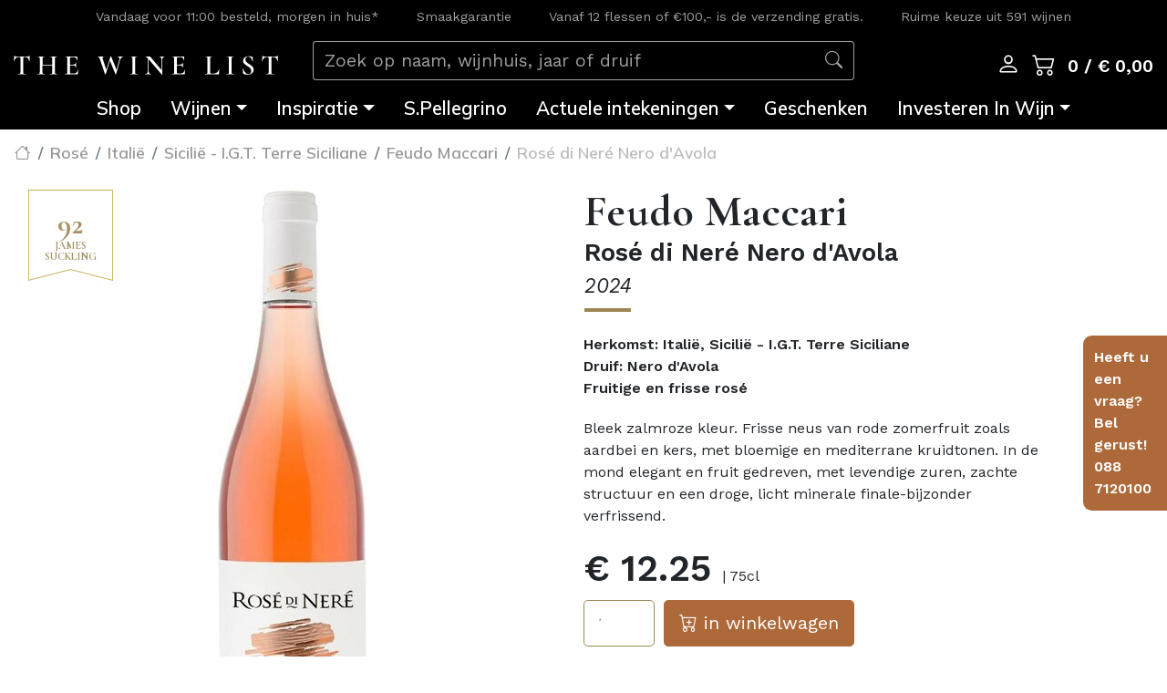

--- FILE ---
content_type: text/html; charset=UTF-8
request_url: https://www.winelist.nl/feudo-maccari-rose-di-nere-nero-davola
body_size: 13207
content:
<!DOCTYPE html>
<html lang="nl"><head><script src="https://cdn.cookiecode.nl/dist/latest.js" data-cc:mode="manual"></script><script data-consentid="ga">(function(w,d,s,l,i){w[l]=w[l]||[];w[l].push({'gtm.start': new Date().getTime(),event:'gtm.js'});var f=d.getElementsByTagName(s)[0], j=d.createElement(s),dl=l!='dataLayer'?'&l='+l:'';j.async=true;j.src= 'https://www.googletagmanager.com/gtm.js?id='+i+dl;f.parentNode.insertBefore(j,f); })(window,document,'script','dataLayer','GTM-PFD6W7D');</script><script> !function(f,b,e,v,n,t,s) {if(f.fbq)return;n=f.fbq=function(){n.callMethod? n.callMethod.apply(n,arguments):n.queue.push(arguments)}; if(!f._fbq)f._fbq=n;n.push=n;n.loaded=!0;n.version='2.0'; n.queue=[];t=b.createElement(e);t.async=!0; t.src=v;s=b.getElementsByTagName(e)[0]; s.parentNode.insertBefore(t,s)}(window,document,'script', 'https://connect.facebook.net/en_US/fbevents.js'); fbq('init', '170213850562883');  fbq('track', 'PageView'); </script><!-- End Facebook Pixel Code --><script>(function(){function t(t,e,r){if("cookie"===t){var n=document.cookie.split(";");for(var o=0;o<n.length;o++){var i=n[o].split("=");if(i[0].trim()===e)return i[1]}}else if("localStorage"===t)return localStorage.getItem(e);else if("jsVariable"===t)return window[e];else console.warn("invalid uid source",t)}function e(e,r,n){var o=document.createElement("script");o.async=!0,o.src=r,e.insertBefore(o,n)}function r(r,n,o,i,a){var c,s=!1;try{var u=navigator.userAgent,f=/Version\/([0-9\._]+)(.*Mobile)?.*Safari.*/.exec(u);f&&parseFloat(f[1])>=16.4&&(c=t(o,i,""),s=!0)}catch(t){console.error(t)}var l=window[a]=window[a]||[];l.push({"gtm.start":(new Date).getTime(),event:"gtm.js"});var g=r+"/script.js?id="+n+(s?"&enableCK=true":"")+(c?"&mcookie="+encodeURIComponent(c):""),d=document.getElementsByTagName("script")[0];e(d.parentNode,g,d)}r('https://tagging.winelist.nl',"GTM-PFD6W7D","cookie","_taggingmk","dataLayer")})();</script><title>Feudo Maccari Rosé di Neré Nero d'Avola 2024 | The Wine List Nederlands</title><meta name="description" content="Sprankelende Italiaanse rosé"><meta property="og:type" content="website"><meta property="og:locale" content="nl_NL"><meta property="og:url" content="https://www.winelist.nl/feudo-maccari-rose-di-nere-nero-davola"><meta property="og:image" content="https://www.winelist.nl/media/cache/meta_image/media/image/article/5406000_Feudo_Maccari_Rose_di_Nere.jpg" itemprop="image"><meta property="og:title" content="Feudo Maccari Rosé di Neré Nero d'Avola 2024 | The Wine List Nederlands"><meta property="og:description" content="Sprankelende Italiaanse rosé"><meta http-equiv="Content-Type" content="text/html; charset=UTF-8"><meta http-equiv="X-UA-Compatible" content="IE=edge"><meta name="viewport" content="width=device-width, initial-scale=1"><link rel="icon" type="image/png" href="/media/favicon.svg"><link rel="canonical" href="https://www.winelist.nl/feudo-maccari-rose-di-nere-nero-davola"><link rel="stylesheet" href="/build/app.db78205a.css" integrity="sha384-P3YeAc9iJScduFF6IEKx3VCNKHC1W4uabdNhDvChflUekd6aAMBDiIBXafON+R2C"><link rel="stylesheet" href="/build/article.075ffb83.css" integrity="sha384-Y6vK7ZIyePCJG14K8urKwg3ObCd5VQAtNh9gK4MQKAs1VG/e8tF2jAUH3U/4oPT/"><script type="application/ld+json">{"@context":"https://schema.org/","@type":"Product","description":"Bleek zalmroze kleur. Frisse neus van rode zomerfruit zoals aardbei en kers, met bloemige en mediterrane kruidtonen. In de mond elegant en fruit gedreven, met levendige zuren, zachte structuur en een droge, licht minerale finale-bijzonder verfrissend.","name":"Feudo Maccari Rosé di Neré Nero d'Avola 2024","url":"https://www.winelist.nl/feudo-maccari-rose-di-nere-nero-davola","sku":"5406000","gtin13":"8033011200185","image":["https://www.winelist.nl/media/cache/schema_small/media/image/article/5406000_Feudo_Maccari_Rose_di_Nere.jpg","https://www.winelist.nl/media/cache/schema_large/media/image/article/5406000_Feudo_Maccari_Rose_di_Nere.jpg"],"awards":["92 punten - James Suckling (oogst 2022)"],"offers":{"@type":"Offer","availability":"https://schema.org/InStock","priceCurrency":"EUR","url":"https://www.winelist.nl/feudo-maccari-rose-di-nere-nero-davola","priceValidUntil":"2026-03-01T00:00:00+01:00","price":"12.25","seller":{"@type":"Organization","name":"The Wine List"},"itemCondition":"https://schema.org/NewCondition"},"brand":{"@type":"Brand","name":"Feudo Maccari","description":"Feudo Maccari ligt in Val di Noto, in het oostelijke deel van Sicilië. Op het estate bevinden zich een guesthouse, een proeflokaal en wijnkelder.","url":"https://www.winelist.nl/feudo-maccari","logo":["https://www.winelist.nl/media/cache/schema_small/media/image/brand/Logo_Fuedo_Maccari.jpg","https://www.winelist.nl/media/cache/schema_large/media/image/brand/Logo_Fuedo_Maccari.jpg"]}}</script><script>fbq('track', 'ViewContent', {"content_name":"Feudo Maccari Ros\u00e9 di Ner\u00e9 Nero d'Avola 2024","content_ids":[2596],"content_type":"product","content_category":"Reguliere Wijnen","value":"12.25","currency":"EUR"})</script></head><body>
    





<header class="d-contents"><div class="container-fluid bg-black">
        <div class="container d-none d-lg-block">
            <div class="row">
                <div class="col-12 text-white">
                    <div class="d-flex justify-content-around flex-row usp">
    <div class="p-2 align-self-center"><a href="/bezorging" target="_blank" rel="noopener noreferrer">Vandaag voor 11:00 besteld, morgen in huis*</a></div>
    <div class="p-2 align-self-center">Smaakgarantie</div>
    <div class="p-2 align-self-center">Vanaf 12 flessen of €100,- is de verzending gratis.</div>
    <div class="p-2 align-self-center">Ruime keuze uit 591 wijnen</div>
</div>

                </div>
            </div>
        </div>
    </div>

    <div class="container-fluid position-sticky main-bar">
        <div class="row p-0 bg-black text-white align-items-center">
            <div class="d-none d-lg-block col-3 pt-0 pt-2 logo">
                    <a href="https://www.winelist.nl/">
        <img src="/media/logo_small.svg" class="img-fluid w-100" alt="The Wine List Nederlands"></a>

            </div>

            <div class="d-none d-lg-block col-6 align-self-center">
                    <form method="get" action="https://www.winelist.nl/search" autocomplete="off" data-type="search">
        <div class="p-lg-2 py-2">
            <div class="input-group search">
                <input type="text" class="form-control bg-dark" placeholder="Zoek op naam, wijnhuis, jaar of druif" aria-label="Zoek op naam, wijnhuis, jaar of druif" name="query" aria-describedby="search"><div class="input-group-append">
                    <button class="input-group-text bg-dark" type="submit" name="zoeken">
                        <i class="bi bi-search"></i>
                    </button>
                </div>
            </div>
            <div class="position-relative search-suggest" data-type="suggest">
                <ul class="list-group list-group-flush position-absolute w-100"></ul></div>
        </div>
    </form>

            </div>

            <div class="d-none d-lg-block col-3 pt-0 pt-2 text-right icons">
                <i class="bi bi-search d-none"></i>
                <div class="d-inline text-nowrap">
                    <a href="#" data-toggle="dropdown" aria-haspopup="true" aria-expanded="false">
                        <i class="bi bi-person"></i>
                    </a>
                    <div class="dropdown-menu dropdown-menu-right user">
                                                    <div class="row m-0">
                                    <div class="col-12  mw-20 user-login">
        <form action="https://www.winelist.nl/user/login" method="post" novalidate="novalidate" autocomplete="off">
            <input type="hidden" name="_csrf_token" value="m5LT13JFcfBFdyGacGRe49hd5HNddW0GjKPaDwPDqlo"><input type="hidden" name="route" value="page_view"><input type="hidden" name="route_args" value='{"id":2596}'><div class="form-row">
                <div class="input-group mb-2 border-solid-1 rounded px-1">
                    <div class="input-group-append">
                        <span class="input-group-text border-0 bg-white"><i class="bi bi-at"></i></span>
                    </div>
                    <input type="email" name="email" class="form-control border-0" value="" placeholder="email"></div>
            </div>
            <div class="form-row">
                <div class="input-group mb-2 border-solid-1 rounded px-1">
                    <div class="input-group-append">
                        <span class="input-group-text border-0 bg-white"><i class="bi bi-key"></i></span>
                    </div>
                    <input type="password" name="password" class="form-control border-0" value="" placeholder="password"></div>
            </div>
            <div class="form-row pt-2">
                <div class="custom-control custom-checkbox">
                                        <input class="custom-control-input" type="checkbox" value="1" id="remember_me363948284" name="_remember_me"><label class="custom-control-label" for="remember_me363948284">
                        Onthoud mij
                    </label>
                </div>
            </div>
            <div class="form-row pt-2 justify-content-end">
                <div class="mb-2 border-solid-1 rounded px-1">
                    <button type="submit" class="form-control border-0 mt-auto mb-auto align-middle">
                        <i class="bi bi-box-arrow-in-right"></i> Login
                    </button>
                </div>
            </div>
            <div class="form-row py-4 text-center d-block">
                <p>
                    Nog geen account? <a href="https://www.winelist.nl/user/register">Schrijf in</a>
                </p>
                <p>
                    <a href="https://www.winelist.nl/user/reset">Wachtwoord vergeten?</a>
                </p>
            </div>
        </form>
    </div>

                            </div>
                                            </div>
                </div>
                <div class="d-inline text-nowrap">
                    <a href="https://www.winelist.nl/order/cart" id="cart">
                        <i class="bi bi-cart2"></i>
                    </a>
                    <div class="cart d-none d-md-inline text-nowrap js-cart-totals">
                                                    0 / € 0,00
                                            </div>
                </div>
            </div>

            <div class="col-12 p-0">
                <nav class="menu navbar navbar-expand-lg"><a class="navbar-brand d-lg-none py-1" href="https://www.winelist.nl/">
        <img src="/media/logo_small.svg" class="img-fluid w-100" alt="The Wine List Nederlands"></a>

                    <button class="navbar-toggler" type="button" data-toggle="collapse" data-target="#main-menu">
                        <span class="icon-bar"></span>
                        <span class="icon-bar"></span>
                        <span class="icon-bar"></span>
                    </button>
                    <div class="collapse navbar-collapse navbar-nav-scroll justify-content-center" id="main-menu">
                        <ul class="nav navbar-nav justify-content-center"><li class="nav-item d-lg-none">
                                    <form method="get" action="https://www.winelist.nl/search" autocomplete="off" data-type="search">
        <div class="p-lg-2 py-2">
            <div class="input-group search">
                <input type="text" class="form-control bg-dark" placeholder="Zoek op naam, wijnhuis, jaar of druif" aria-label="Zoek op naam, wijnhuis, jaar of druif" name="query" aria-describedby="search"><div class="input-group-append">
                    <button class="input-group-text bg-dark" type="submit" name="zoeken">
                        <i class="bi bi-search"></i>
                    </button>
                </div>
            </div>
            <div class="position-relative search-suggest" data-type="suggest">
                <ul class="list-group list-group-flush position-absolute w-100"></ul></div>
        </div>
    </form>

                            </li>

                            



                        <li class="nav-item">
                <a class="nav-link py-2 py-lg-0 px-lg-3 " href="/shopoverzicht">Shop</a></li>
                        <li class="nav-item dropdown">
            <a class="nav-link py-2 py-lg-0 px-lg-3  dropdown-toggle" href="#" data-toggle="dropdown" role="button" aria-haspopup="true" aria-expanded="false">Wijnen</a>
            <ul class="dropdown-menu rounded-0"><li>
    <a class="dropdown-item py-2 py-lg-0 px-3 first" href="/shopoverzicht">
        Alle wijnen
    </a></li>

            
                                                            <li>
    <a class="dropdown-item py-2 py-lg-0 px-3" href="https://www.winelist.nl/aanbiedingen">
        Actuele aanbiedingen
    </a></li>

            
                                                            <li>
    <a class="dropdown-item py-2 py-lg-0 px-3" href="/witte-wijnen">
        Witte wijnen
    </a></li>

            
                                                            <li>
    <a class="dropdown-item py-2 py-lg-0 px-3" href="/rose-wijnen">
        Rosé wijnen
    </a></li>

            
                                                            <li>
    <a class="dropdown-item py-2 py-lg-0 px-3" href="/rode-wijnen">
        Rode wijnen
    </a></li>

            
                                                            <li>
    <a class="dropdown-item py-2 py-lg-0 px-3" href="/champagne-mousserende-wijnen">
        Champagne &amp; Mousserend
    </a></li>

            
                                                            <li>
    <a class="dropdown-item py-2 py-lg-0 px-3" href="/sherry-port-dessert">
        Sherry, Port &amp; Dessert
    </a></li>

            
                                                            <li>
    <a class="dropdown-item py-2 py-lg-0 px-3" href="/magnums-1">
        Magnum flessen
    </a></li>

            
                                                            <li>
    <a class="dropdown-item py-2 py-lg-0 px-3" href="/biologische-wijnen">
        Biologische wijn
    </a></li>

            
                                                            <li>
    <a class="dropdown-item py-2 py-lg-0 px-3 last" href="/alcoholvrije-wijn">
        Alcoholvrije wijnen
    </a></li>

            
                            </ul></li>
                <li class="nav-item dropdown">
            <a class="nav-link py-2 py-lg-0 px-lg-3  dropdown-toggle" href="#" data-toggle="dropdown" role="button" aria-haspopup="true" aria-expanded="false">Inspiratie</a>
            <ul class="dropdown-menu rounded-0"><li>
    <a class="dropdown-item py-2 py-lg-0 px-3 first" href="/wijnblogs">
        Wijnblogs
    </a></li>

            
                                                            <li>
    <a class="dropdown-item py-2 py-lg-0 px-3" href="/wijn-estates">
        Wijnhuizen
    </a></li>

            
                                                            <li>
    <a class="dropdown-item py-2 py-lg-0 px-3" href="/the-wine-list-magazine-1">
        The Wine List Magazine
    </a></li>

            
                                                            <li>
    <a class="dropdown-item py-2 py-lg-0 px-3" href="/evenementen">
        Evenementen
    </a></li>

            
                                                            <li>
    <a class="dropdown-item py-2 py-lg-0 px-3 last" href="https://www.winelist.nl/wijnhuis-bezoeken-pagina">
        Wijnhuis bezoeken
    </a></li>

            
                            </ul></li>
                            <li class="nav-item">
                <a class="nav-link py-2 py-lg-0 px-lg-3 " href="/premium-tafelwater">S.Pellegrino</a></li>
                        <li class="nav-item dropdown">
            <a class="nav-link py-2 py-lg-0 px-lg-3  dropdown-toggle" href="#" data-toggle="dropdown" role="button" aria-haspopup="true" aria-expanded="false">Actuele intekeningen</a>
            <ul class="dropdown-menu rounded-0"><li>
    <a class="dropdown-item py-2 py-lg-0 px-3 first" href="/buccella-napa-valley-intekening">
        Buccella Napa Valley
    </a></li>

            
                                                            <li>
    <a class="dropdown-item py-2 py-lg-0 px-3" href="https://www.winelist.nl/vintage-release-clos-apalta-2022">
        Vintage Release | Clos Apalta 2022
    </a></li>

            
                                                            <li>
    <a class="dropdown-item py-2 py-lg-0 px-3" href="https://www.winelist.nl/vintage-release-domaine-faiveley-2024">
        Vintage Release | Domaine Faiveley 2024
    </a></li>

            
                                                            <li>
    <a class="dropdown-item py-2 py-lg-0 px-3" href="https://www.winelist.nl/vintage-release-le-mortelle">
        Vintage Release | Le Mortelle
    </a></li>

            
                                                            <li>
    <a class="dropdown-item py-2 py-lg-0 px-3 last" href="https://www.winelist.nl/clos-du-lican-2022-intekening">
        Vintage Release | Clos du Lican 2022
    </a></li>

            
                            </ul></li>
                            <li class="nav-item">
                <a class="nav-link py-2 py-lg-0 px-lg-3 " href="/geschenken">Geschenken</a></li>
                        <li class="nav-item dropdown">
            <a class="nav-link py-2 py-lg-0 px-lg-3  dropdown-toggle" href="#" data-toggle="dropdown" role="button" aria-haspopup="true" aria-expanded="false">Investeren In Wijn</a>
            <ul class="dropdown-menu rounded-0"><li>
    <a class="dropdown-item py-2 py-lg-0 px-3 first" href="/investeren-in-wijn">
        E-Paper Investeren In Wijn
    </a></li>

            
                                                            <li>
    <a class="dropdown-item py-2 py-lg-0 px-3 last" href="/icoonwijnen">
        Icoonwijnen
    </a></li>

            
                            </ul></li>
    

                            <li class="nav-item d-lg-none">
                                <a class="nav-link py-2" href="https://www.winelist.nl/order/cart">
                                    Winkelwagen |
                                    <span class="js-cart-totals">
                                        0 / € 0,00                                    </span>

                                </a>
                            </li>

                                                        <li class="nav-item d-lg-none">
                                <a class="nav-link py-2" href="https://www.winelist.nl/user/login">Login</a>
                            </li>
                                                    </ul></div>
                </nav></div>

                            <div class="col-12 p-0">
                                                    <div class="text-center">
                                            </div>
                                </div>
            
        </div>
    </div>
</header><div class="container-fluid pt-2 pt-sm-0">
		<div class="row d-none d-sm-flex">
			

<nav aria-label="breadcrumb"><ol class="breadcrumb"><li class="breadcrumb-item">
                <a href="https://www.winelist.nl/">                        <i class="bi bi-house"></i>
                </a>            </li>
                    <li class="breadcrumb-item">
                <a href="/shopoverzicht?vind-uw-wijn=Ros%C3%A9">                        Rosé
                </a></li>
                    <li class="breadcrumb-item">
                <a href="/shopoverzicht?land=Itali%C3%AB">                        Italië
                </a></li>
                    <li class="breadcrumb-item">
                <a href="/shopoverzicht?regio=Sicili%C3%AB%20-%20I.G.T.%20Terre%20Siciliane">                        Sicilië - I.G.T. Terre Siciliane
                </a></li>
                    <li class="breadcrumb-item">
                <a href="/shopoverzicht?wijnhuis=Feudo%20Maccari">                        Feudo Maccari
                </a></li>
                    <li class="breadcrumb-item active" aria-current="page">
                                        Rosé di Neré Nero d'Avola
                            </li>
            </ol></nav></div>
		<div class="row">
			<div class="col-12 col-md-6">
									<div id="article-carousel" class="carousel slide h-100" data-ride="carousel" data-interval="false">
						<div class="carousel-inner">
															<div class="carousel-item active">
									<picture><source class="img-fluid d-block m-auto" media="(min-width:768px)" srcset="https://www.winelist.nl/media/cache/article_view_carousel/media/image/article/5406000_Feudo_Maccari_Rose_di_Nere.jpg"><source class="img-fluid d-block m-auto" media="(max-width:767px)" srcset="https://www.winelist.nl/media/cache/article_view_carousel_sm/media/image/article/5406000_Feudo_Maccari_Rose_di_Nere.jpg"><img class="img-fluid d-block m-auto" src="https://www.winelist.nl/media/cache/article_view_carousel_sm/media/image/article/5406000_Feudo_Maccari_Rose_di_Nere.jpg" alt="Feudo Maccari Rose di Nere"></source></source></picture></div>
													</div>
																											<div class="overlay">
								<div class="d-flex flex-column">
    <div class="award mb-2 d-flex justify-content-center text-uppercase">
        <div class="align-self-center">
            <span class="d-block points numeric">92</span>
            <span class="d-block name">James Suckling</span>
        </div>
    </div>
</div>
							</div>
																				
											</div>
							</div>

			<div class="col-12 col-md-5 pl-md-0 product-info">

				<div class="row header">
					<h1 class="d-flex flex-column px-3 article">
						<span class="brand text-title-font text-hyphenate text-cormorant">
						Feudo Maccari						</span>
						<span class="title font-weight-bold">
							Rosé di Neré Nero d'Avola
						</span>
						<span class="year text-hr">
														2024						</span>
					</h1>
				</div>

				<div class="row pt-3">
					<div class="col-12 font-weight-bold">
						Herkomst: Italië, Sicilië - I.G.T. Terre Siciliane
					</div>
											<div class="col-12 font-weight-bold">
							Druif: Nero d'Avola
						</div>
																				<div class="col-12 font-weight-bold">
						Fruitige en frisse rosé
					</div>
									</div>

				<div class="row pt-3">
					<div class="col-12 pt-1">
						Bleek zalmroze kleur. Frisse neus van rode zomerfruit zoals aardbei en kers, met bloemige en mediterrane kruidtonen. In de mond elegant en fruit gedreven, met levendige zuren, zachte structuur en een droge, licht minerale finale-bijzonder verfrissend.
					</div>
				</div>

				<div class="row pt-3">
					<div class="col-12">
													<span><span class="font-weight-bold price-large" data-price="12.25">€ 12.25 </span></span><span class="content"> | 75cl</span>
											</div>
										<div class="col-12 pt-1">
						<div class="form-row align-items-center" data-title="Feudo Maccari Rosé di Neré Nero d'Avola 2024" data-item="2596" data-category="Reguliere Wijnen" data-action="basket">
							<div class="col-4 col-xl-2">
								<label class="d-none" for="amount_5406000">Amount</label>
								<input type="number" class="form-control form-control-lg mb-2 border" id="amount_5406000" min="1" name="amount" list="quantities" autocomplete="off" placeholder="1"></div>
							<div class="col-8">
								<button class="btn btn-rust btn-lg mb-2 px-md-2 px-lg-3 px-5">
									<i class="bi bi-cart-plus"></i><span class="d-none d-md-inline"> in winkelwagen</span>
								</button>
							</div>
						</div>
					</div>
					
					<div class="col-12 pt-1">
						<ul class="pl-0"><li><i class="bi bi-check"></i> <a href="/bezorging" class="usp-link" target="_blank" rel="noopener noreferrer">Vandaag voor 11:00 besteld, morgen in huis*</a></li>
    <li><i class="bi bi-check"></i> Veilig betalen</li>
    <li><i class="bi bi-check"></i> Smaakgarantie</li>
    <li><i class="bi bi-check"></i> Beoordeeld met een 9.3 </li>
</ul></div>

 				</div>

			</div>
			<div class="d-none d-md-flex col-md-1 pr-0">
				<div class="helper position-absolute">
					Heeft u een vraag? Bel gerust! <br>088 7120100
				</div>
			</div>
		</div>

		
<div class="row extra-info mt-4">
    <div class="col-12 p-md-0">
        <ul class="nav justify-content-center"><li class="nav-item">
                <a class="nav-link active font-weight-bold" id="wijn-tab" data-toggle="tab" href="#wijn" role="tab" aria-controls="wijn" aria-selected="true">De wijn</a>
            </li>
                            <li class="nav-item">
                    <a class="nav-link font-weight-bold" id="awards-tab" data-toggle="tab" href="#awards" role="tab" aria-controls="awards" aria-selected="false">Awards</a>
                </li>
                                        <li class="nav-item">
                    <a class="nav-link font-weight-bold" id="productinformatie-tab" data-toggle="tab" href="#productinformatie" role="tab" aria-controls="productinformatie" aria-selected="false">Productinformatie</a>
                </li>
                                        <li class="nav-item">
                    <a class="nav-link font-weight-bold" id="wijnhuis-tab" data-toggle="tab" href="#wijnhuis" role="tab" aria-controls="wijnhuis" aria-selected="false">Wijnhuis</a>
                </li>
                    </ul><div class="tab-content" id="myTabContent">
            <div class="tab-pane fade show active py-3" id="wijn" role="tabpanel" aria-labelledby="wijn-tab">
                <div class="container p-0">
                    <div class="row">
                        <div class="col-12 col-md-6 pl-md-0">
                            <p>Deze <span class="font-weight-bold">Rosé di Neré</span> van Feudo Maccari is gemaakt van 100 % <span class="font-weight-bold">Nero d’Avola</span>, afkomstig uit wijngaarden rondom<span class="font-weight-bold"> Noto</span> in de Val di Noto in het zuidoosten van Sicilië.</p>

<p>De druiven worden ‘s nachts geoogst om frisheid en aromatische intensiteit te behouden, gevolgd door de saignée-methode: een korte schilinweking voor een heldere, zalmroze rosékleur. Fermentatie en rijping vinden volledig plaats in roestvrijstalen tanks, enkele maanden sur lie voor extra rondheid en complexiteit. Het vulkanische terroir, veelal grijs‑wit en zwart gesteente, geeft mineraliteit en balans aan de frisse, fruitige stijl die typisch is voor Feudo Maccari. De wijn is levendig en fris, met expressie zonder zwaarte — ideaal als aperitief of voor lichte zomergerechten.</p>

<p> </p>
                        </div>
                        <div class="col-12 col-md-6 pr-md-0">
                                                                                        <div class="position-relative">
                                    <img class="img-fluid w-100" src="https://www.winelist.nl/media/cache/brand_content_item/media/image/content-block/FEUDO_MACCARI_053.jpg" alt="FEUDO MACCARI 053"><div class="overlay offset-border bg-none"></div>
                                </div>
                                                    </div>
                    </div>
                </div>
            </div>
                            <div class="tab-pane fade py-3" id="productinformatie" role="tabpanel" aria-labelledby="productinformatie-tab">
                    <div class="container p-0">
                        <div class="row">
                            <div class="col-12 p-0">
                                <table class="table table-borderless"><tbody><tr><td class="font-weight-bold">Wijnhuis</td>
                                                <td><a href="/shopoverzicht?wijnhuis=Feudo%20Maccari">Feudo Maccari</a></td>
                                            </tr><tr><td class="font-weight-bold">Land</td>
                                                <td><a href="/shopoverzicht?land=Itali%C3%AB">Italië</a></td>
                                            </tr><tr><td class="font-weight-bold">Regio</td>
                                                <td><a href="/shopoverzicht?regio=Sicili%C3%AB%20-%20I.G.T.%20Terre%20Siciliane">Sicilië - I.G.T. Terre Siciliane</a></td>
                                            </tr><tr><td class="font-weight-bold">Druif</td>
                                                <td><a href="/shopoverzicht?druif=Nero%20d%27Avola">Nero d'Avola</a></td>
                                            </tr><tr><td class="font-weight-bold">Lagering</td>
                                                <td>100% in een roestvrijstalen tank</td>
                                            </tr><tr><td class="font-weight-bold">Temperatuur</td>
                                                <td>8 - 10°C</td>
                                            </tr><tr><td class="font-weight-bold">Bewaarpotentie</td>
                                                <td>Op dronk</td>
                                            </tr><tr><td class="font-weight-bold">Wijn &amp; Spijs</td>
                                                <td>Heerlijk bij salades, gegrilde groenten, lichte pasta’s, zeevruchten of als aperitief</td>
                                            </tr><tr><td class="font-weight-bold">Sluiting</td>
                                                <td>Kurk</td>
                                            </tr><tr><td class="font-weight-bold">Smaak</td>
                                                <td>Fruitige en frisse rosé</td>
                                            </tr><tr><td class="font-weight-bold">Alcohol</td>
                                                <td><a href="/shopoverzicht?alcohol=12,5%25">12,5%</a></td>
                                            </tr><tr><td class="font-weight-bold">Duurzaamheid</td>
                                                <td><a href="/shopoverzicht?duurzaamheid=Biologisch%20gecertificeerd">Biologisch gecertificeerd</a></td>
                                            </tr><tr><td class="font-weight-bold">Jaargang</td>
                                                <td><a href="/shopoverzicht?jaargang=2024">2024</a></td>
                                            </tr></tbody></table></div>
                        </div>
                    </div>
                </div>
                                        <div class="tab-pane fade py-3" id="wijnhuis" role="tabpanel" aria-labelledby="wijnhuis-tab">
                    <div class="container p-0">
                        <div class="row">
                            <div class="col-12 col-md-6 order-1 order-md-0">
                                <div><span class="font-weight-bold">De wijngaarden</span></div>

<div>Feudo Maccari ligt in Val die Noto, het oostelijke gedeelte van Sicilië. Het estate is zo’n 120 hectare groot, waarvan 50 hectare grond beplant is met druivenstokken. Sommige druivenstokken zijn tot wel 50 jaar oud, voor een druivenstok een enorme prestatie. De kwaliteit stijgt met de jaren, maar de plant levert wel minder op. De stokken groeien veelal in rotsachtige, vulkanische grond en op verschillende hoogtes. Dit, in combinatie met grote verschillen in de temperaturen overdag en ’s nachts, zorgt voor een ultieme balans in de wijnen.</div>

<div> </div>

<div><span class="font-weight-bold">Het estate</span></div>

<div>Op het estate bevinden zich ook een guesthouse, een proeflokaal en, uiteraard de wijnkelder. In dit gebied is de Nero d’Avola de bekendste druivensoort. Bij de Nero d’Avola worden de ranken niet met draad of houtwerk ondersteund, maar deze groeien in een lage, dichte struikvorm. Het is één van de meest interessante druiven van Sicilië en het wordt gekenmerkt door zijn structuur, intensiteit en ronding van fruit.</div>

<div><br><span class="font-weight-bold">Traditionele druiven</span><br>
Het wijnhuis Feudo Maccari bezit 50 hectare aan wijngaarden die zijn gelegen op verschillende hoogtes met diverse bodemsoorten. Dit zorgt voor een mooie balans en complexiteit in de wijnen. De wijnen van Feudo Maccari worden voornamelijk gemaakt van inheemse druivenrassen zoals; Grillo, Nero d’Avola en Nerello Mascalese. Maar ze kunnen ook uitstekend uit de voeten met het internationale druivenras Syrah. Proef zeker eens de Mahâris; een pittige Syrah met een sterk Siciliaans karakter.<br>
 </div>

<div><span class="font-weight-bold">De wijnen</span></div>

<div>Het estate maakt meerdere icoonwijnen; Saia, gemaakt van 100% Nero d’Avola druiven, een explosie van fruit en een volle, ronde smaak. De wijn heeft zijn naam te danken aan de irrigatiekanalen die de Arabieren eeuwen geleden bouwden om regenwater op te vangen. De traditionele alberello-wijnstokken en de rijping in Franse barriques maken het een kampioen van de categorie. Dat wordt bewezen door de vele awards die deze wijn in de wacht weet te slepen.</div>

<div> </div>

<div><span class="font-weight-bold">Mahâris</span> weergeeft de combinatie van verschillende stijlen en culturen die het eiland rijk is. De wijn is gemaakt met 100% Syrah druiven, deze druif gedijt perfect in het hete klimaat. De naam van de wijn staat voor de wachttorens die vroeger werden gebruikt om vijanden vanaf zee te zien aankomen. Beide wijnen zijn zeer de moeite waard om te proberen en meten zich met de top. Feudo Maccari produceert daarnaast ook nog een jonge <span class="font-weight-bold">Nero d’Avola</span>, frivool, soepel en heerlijk bij Italiaanse lunches. Grillo kan uiteraard niet ontbreken. Deze frisse, fruitige witte wijn kan eigenlijk nooit mis gaan en weergeeft net zoals de andere wijnen het typische karakter van Sicilië.</div>

<div> </div>

<div><span class="font-weight-bold">Feudo Maccari Grillo Family &amp; Friends "Firraru" </span><br>
Firraru is de nieuwste grote hit van Feudo Maccari: een kleine productie Grillo van zwarte bodems, gekenmerkt door kalksteen, klei-skelet en een ijzerrijke matrix. Kristalhelder geel met gouden reflecties. Gerijpt in kleine vaten van drie verschillende brandingen (blond, medium en coeur) gedurende minstens 6 maanden. Complex aroma van citrusvruchten, fijne tonen van vanille en geroosterde kaneel. Fris en perfect gestructureerd op het gehemelte, met een fijne structuur en een omhullende, zeer lange nasmaak.<br>
 </div>

<div><span class="font-weight-bold">Feudo Maccari Nero d'Avola "Vigna Sultana" </span><br>
Uitgesproken hellend, struikvormig opgeleide wijngaard gericht naar het noordwesten. Witte bodem van kalksteenmatrix is rijk aan mineralen. De uitgesproken helling en een zeer schrale bodem versterken de pedoklimatische eigenschappen waar de Nero d'Avola druiven een natuurlijk habitat vinden. Het is een extreem terroir, een combinatie van omgevings- en menselijke factoren die Sultana onderscheiden van andere wijngaarden. Het licht gereflecteerd door de witte bodems van Sultana verbetert de kenmerken van de druiven van de wijngaard.</div>

<div> </div>

<div><span class="font-weight-bold">Feudo Maccari Nero d'Avola "Vigna Guarnaschelli" </span><br>
Een oude wijngaard van ongeveer 60 jaar oud, met een lichte westelijke blootstelling, in de volksmond "U Quadrato" genoemd. Kleiachtige matrix van bruine bodems met aanwezigheid van skelet. Hier is de grond genereus, altijd gekenmerkt door de aanwezigheid van kalksteen die finesse en mineraliteit aan de wijnen geeft. De planten produceren trossen van de hoogste kwaliteit, elk jaar met uitzonderlijke consistentie gereproduceerd, het resultaat van vaardige handen en diepe wortels. De zon, getemperd door winden die uit alle richtingen waaien, creëert een spel van temperatuurveranderingen waarvan de oude stekjes profiteren om complexe en aromatische druiven te produceren.</div>

<div> </div>

<div><a class="btn btn-solid" href="/feudo-maccari-wijnen" target="_self">Bekijk hier het aanbod van Feudo Maccari</a></div>
                            </div>
                            <div class="col-12 col-md-6 order-0 order-md-1">
                                                                    <img class="img-fluid d-block m-auto" src="https://www.winelist.nl/media/cache/remove_background/media/image/brand/Logo_Fuedo_Maccari.png" alt="Feudo Maccari"></div>
                        </div>
                    </div>
                </div>
                                        <div class="tab-pane fade show py-3" id="awards" role="tabpanel" aria-labelledby="awards-tab">
                    <div class="container pb-4">
                        <div class="row">
                                                            <div class="col-12 col-md-6">
                                    <h5 class="font-weight-bold">
                                        92 punten - James Suckling (oogst 2022)
                                    </h5>
                                    <div>
                                        Enticing nose of cherry and orange blossoms, red-peach skins and something bright and green, almost caper-like. Medium-bodied with good focus and balance, leading to a finish that embraces both the fruity and savory notes. Leaves you with a distinctive, fresh-caper aftertaste. Delicious. Drink now.
                                    </div>
                                </div>
                                                    </div>
                    </div>
                </div>
                    </div>
    </div>
</div>
	</div>
	<div class="container">
		

	<div class="row mt-4 pb-4 mx-1">
		<div class="col-12">
			    
               
                
    <div class="text-uppercase text-title text-title-font text-cormorant h1 font-weight-bold text-center">Wijnen van Feudo Maccari</div>

		</div>
		<div class="col-12">
			<div class="row card-border">
									                                                                            
                                
                                        
        
<div class="col-6 col-lg-3 p-1 card none article">
    <div class="card-header p-0 m-2">
        <a href="https://www.winelist.nl/feudo-maccari-olli-grillo"><img class="img-fluid d-block m-auto card-img-top pt-1" src="https://www.winelist.nl/media/cache/article_card/media/image/article/5400000_feudo_maccari_Olli.jpg" alt="feudo maccari Olli"><div class="awards-overlay">
                <div class="d-flex flex-column awards pl-0 pl-lg-2 pt-2">
                                                                                                                <div class="award mb-2 d-flex justify-content-center text-uppercase small">
            <div class="align-self-center pb-2">
                <span class="d-block pb-1 points numeric">92</span>
                <span class="d-block name text-break">James Suckling</span>
            </div>
        </div>

                                                                                        </div>
            </div>
                    </a></div>
    <div class="py-0 card-body text-center">
        <a class="text-decoration-none" href="https://www.winelist.nl/feudo-maccari-olli-grillo"><div class="card-title text-title-font text-cormorant mb-0">Feudo Maccari Olli Grillo 2024</div>
            <p class="card-text text-truncate" data-toggle="tooltip" data-placement="top" title="super lekkere Grillo">super lekkere Grillo</p>
        </a></div>
    <div class="card-footer">
                                                    <div class="form-row align-items-center">
                    <div class="col-12 price font-weight-bold text-center pb-2">
                        <span class="d-flex flex-column flex-md-row justify-content-center"><span class="d-flex order-2 order-md-1 justify-content-center justify-content-md-around" data-price="12.25" data-pid="1425">€ 12.25</span></span></div>
                    <div class="col-12">
                        <div class="row d-flex justify-content-center">
                            <div class="col-6 col-md-4 pr-1">
                                <label class="d-none" for="54000006806">Amount</label>
                                <input type="number" class="form-control mb-2 border" id="54000006806" min="1" name="amount" list="quantities" autocomplete="off" placeholder="1"></div>
                            <div class="col-6 col-md-4 pl-1">
                                <button class="btn btn-dark mb-2 w-100" data-item="1425" data-title="Feudo Maccari Olli Grillo 2024" name="Feudo Maccari Olli Grillo 2024 toevoegen aan wikelmandje">
                                    <i class="bi bi-cart-plus d-flex align-middle justify-content-center"></i>
                                </button>
                            </div>
                        </div>
                    </div>
                </div>
                        </div>
</div>    
									                                                                            
                                
                                        
        
<div class="col-6 col-lg-3 p-1 card none article">
    <div class="card-header p-0 m-2">
        <a href="https://www.winelist.nl/feudo-maccari-nere-nero-d-avola"><img class="img-fluid d-block m-auto card-img-top pt-1" src="https://www.winelist.nl/media/cache/article_card/media/image/article/5405000_feudo_maccari_Ner%C3%A8.jpg" alt="feudo maccari Nerè"><div class="awards-overlay">
                <div class="d-flex flex-column awards pl-0 pl-lg-2 pt-2">
                                                                                                                <div class="award mb-2 d-flex justify-content-center text-uppercase small">
            <div class="align-self-center pb-2">
                <span class="d-block pb-1 points numeric">91</span>
                <span class="d-block name text-break">James Suckling</span>
            </div>
        </div>

                                                                                        </div>
            </div>
                    </a></div>
    <div class="py-0 card-body text-center">
        <a class="text-decoration-none" href="https://www.winelist.nl/feudo-maccari-nere-nero-d-avola"><div class="card-title text-title-font text-cormorant mb-0">Feudo Maccari Neré Nero d'Avola 2023</div>
            <p class="card-text text-truncate" data-toggle="tooltip" data-placement="top" title="Top Nero d'Avola">Top Nero d'Avola</p>
        </a></div>
    <div class="card-footer">
                                                    <div class="form-row align-items-center">
                    <div class="col-12 price font-weight-bold text-center pb-2">
                        <span class="d-flex flex-column flex-md-row justify-content-center"><span class="d-flex order-2 order-md-1 justify-content-center justify-content-md-around" data-price="12.95" data-pid="1426">€ 12.95</span></span></div>
                    <div class="col-12">
                        <div class="row d-flex justify-content-center">
                            <div class="col-6 col-md-4 pr-1">
                                <label class="d-none" for="54050001966">Amount</label>
                                <input type="number" class="form-control mb-2 border" id="54050001966" min="1" name="amount" list="quantities" autocomplete="off" placeholder="1"></div>
                            <div class="col-6 col-md-4 pl-1">
                                <button class="btn btn-dark mb-2 w-100" data-item="1426" data-title="Feudo Maccari Neré Nero d'Avola 2023" name="Feudo Maccari Neré Nero d'Avola 2023 toevoegen aan wikelmandje">
                                    <i class="bi bi-cart-plus d-flex align-middle justify-content-center"></i>
                                </button>
                            </div>
                        </div>
                    </div>
                </div>
                        </div>
</div>    
									                                                                            
                                
                                        
        
<div class="col-6 col-lg-3 p-1 card none article">
    <div class="card-header p-0 m-2">
        <a href="https://www.winelist.nl/feudo-maccari-rose-di-nere-nero-davola"><img class="img-fluid d-block m-auto card-img-top pt-1" src="https://www.winelist.nl/media/cache/article_card/media/image/article/5406000_Feudo_Maccari_Rose_di_Nere.jpg" alt="Feudo Maccari Rose di Nere"><div class="awards-overlay">
                <div class="d-flex flex-column awards pl-0 pl-lg-2 pt-2">
                                                                                                                <div class="award mb-2 d-flex justify-content-center text-uppercase small">
            <div class="align-self-center pb-2">
                <span class="d-block pb-1 points numeric">92</span>
                <span class="d-block name text-break">James Suckling</span>
            </div>
        </div>

                                                                                        </div>
            </div>
                    </a></div>
    <div class="py-0 card-body text-center">
        <a class="text-decoration-none" href="https://www.winelist.nl/feudo-maccari-rose-di-nere-nero-davola"><div class="card-title text-title-font text-cormorant mb-0">Feudo Maccari Rosé di Neré Nero d'Avola 2024</div>
            <p class="card-text text-truncate" data-toggle="tooltip" data-placement="top" title="Sprankelende Italiaanse rosé">Sprankelende Italiaanse rosé</p>
        </a></div>
    <div class="card-footer">
                                                    <div class="form-row align-items-center">
                    <div class="col-12 price font-weight-bold text-center pb-2">
                        <span class="d-flex flex-column flex-md-row justify-content-center"><span class="d-flex order-2 order-md-1 justify-content-center justify-content-md-around" data-price="12.25" data-pid="2596">€ 12.25</span></span></div>
                    <div class="col-12">
                        <div class="row d-flex justify-content-center">
                            <div class="col-6 col-md-4 pr-1">
                                <label class="d-none" for="54060002130">Amount</label>
                                <input type="number" class="form-control mb-2 border" id="54060002130" min="1" name="amount" list="quantities" autocomplete="off" placeholder="1"></div>
                            <div class="col-6 col-md-4 pl-1">
                                <button class="btn btn-dark mb-2 w-100" data-item="2596" data-title="Feudo Maccari Rosé di Neré Nero d'Avola 2024" name="Feudo Maccari Rosé di Neré Nero d'Avola 2024 toevoegen aan wikelmandje">
                                    <i class="bi bi-cart-plus d-flex align-middle justify-content-center"></i>
                                </button>
                            </div>
                        </div>
                    </div>
                </div>
                        </div>
</div>    
									                                                                            
                                
                                        
        
<div class="col-6 col-lg-3 p-1 card none article">
    <div class="card-header p-0 m-2">
        <a href="https://www.winelist.nl/feudo-maccari-saia-nero-davola"><img class="img-fluid d-block m-auto card-img-top pt-1" src="https://www.winelist.nl/media/cache/article_card/media/image/article/5410000_Feudo_Maccari_Saia.jpg" alt="Feudo Maccari Saia"><div class="awards-overlay">
                <div class="d-flex flex-column awards pl-0 pl-lg-2 pt-2">
                                                                                                                <div class="award mb-2 d-flex justify-content-center text-uppercase small">
            <div class="align-self-center pb-2">
                <span class="d-block pb-1 points numeric">95</span>
                <span class="d-block name text-break">James Suckling</span>
            </div>
        </div>

                                                                                        </div>
            </div>
                    </a></div>
    <div class="py-0 card-body text-center">
        <a class="text-decoration-none" href="https://www.winelist.nl/feudo-maccari-saia-nero-davola"><div class="card-title text-title-font text-cormorant mb-0">Feudo Maccari Saia Nero d'Avola 2022</div>
            <p class="card-text text-truncate" data-toggle="tooltip" data-placement="top" title="Super Siciliaan!">Super Siciliaan!</p>
        </a></div>
    <div class="card-footer">
                                                    <div class="form-row align-items-center">
                    <div class="col-12 price font-weight-bold text-center pb-2">
                        <span class="d-flex flex-column flex-md-row justify-content-center"><span class="d-flex order-2 order-md-1 justify-content-center justify-content-md-around" data-price="28.95" data-pid="1427">€ 28.95</span></span></div>
                    <div class="col-12">
                        <div class="row d-flex justify-content-center">
                            <div class="col-6 col-md-4 pr-1">
                                <label class="d-none" for="54100004658">Amount</label>
                                <input type="number" class="form-control mb-2 border" id="54100004658" min="1" name="amount" list="quantities" autocomplete="off" placeholder="1"></div>
                            <div class="col-6 col-md-4 pl-1">
                                <button class="btn btn-dark mb-2 w-100" data-item="1427" data-title="Feudo Maccari Saia Nero d'Avola 2022" name="Feudo Maccari Saia Nero d'Avola 2022 toevoegen aan wikelmandje">
                                    <i class="bi bi-cart-plus d-flex align-middle justify-content-center"></i>
                                </button>
                            </div>
                        </div>
                    </div>
                </div>
                        </div>
</div>    
							</div>
		</div>
	</div>


		<datalist id="quantities"><option value="1"></option><option value="2"></option><option value="3"></option><option value="6"></option><option value="12"></option><option value="18"></option><option value="24"></option></datalist></div>

    <footer><div class="container px-3 py-4">
        <div class="row mb-3">
            <div class="col-12 col-md-12 pb-2 d-flex justify-content-center order-1 order-md-0">
                <img src="/media/logo.svg" alt="The Wine List" class="img-fluid logo" width="250" height="80"></div>
        </div>
        <div class="row">
            <div class="col-12 col-md-6 col-lg-3 text-center text-md-left">
                <h6 class="text-uppercase font-weight-bold">Categorieën</h6>
<div>
    <ul class="pl-0"><li><a class="text-secondary" href="/veel-gestelde-vragen-faq">Veel gestelde vragen (FAQ)</a></li>
            <li><a class="text-secondary" href="/shopoverzicht">Wijnshop</a></li>
            <li><a class="text-secondary" href="/wijn-estates">Wijnhuizen</a></li>
            <li><a class="text-secondary" href="/wijnblogs">Blogs</a></li>
            <li><a class="text-secondary" href="https://www.winelist.nl/schrijf-een-review">Schrijf een review</a></li>
            <li><a class="text-secondary" href="/contactgegevens-the-wine-list">Contactgegevens The Wine List</a></li>
        </ul></div>


            </div>
            <div class="col-12 col-md-6 col-lg-3 text-center text-md-left">
                <h6 class="text-uppercase font-weight-bold">Over The Wine List</h6>
<div>
    <ul class="pl-0"><li><a class="text-secondary" href="/exclusive-collection">Exclusive Collection</a></li>
            <li><a class="text-secondary" href="/relatiegeschenken">Relatiegeschenken</a></li>
            <li><a class="text-secondary" href="/over-the-wine-list">Over The Wine List</a></li>
            <li><a class="text-secondary" href="/ons-spaarsysteem-tonnetjes">Ons spaarsysteem 'Tonnetjes'</a></li>
            <li><a class="text-secondary" href="/mijn-account">Mijn account</a></li>
            <li><a class="text-secondary" href="/algemene-voorwaarden-thuiswinkel">Algemene voorwaarden</a></li>
            <li><a class="text-secondary" href="/privacy">Privacy</a></li>
            <li><a class="text-secondary" href="/aanmelden-nieuwsbrief">Aanmelden nieuwsbrief</a></li>
        </ul></div>

            </div>
            <div class="col-12 col-md-6 col-lg-3 text-center text-md-left">
                <h6 class="text-uppercase font-weight-bold">Onze services</h6>
<div>
    <ul class="pl-0"><li><a class="text-secondary" href="#CookieCode.openCookieDeclaration">Cookieverklaring</a></li>
            <li><a class="text-secondary" href="/privacy">Privacyverklaring</a></li>
            <li><a class="text-secondary" href="/bestellen">Bestellen</a></li>
            <li><a class="text-secondary" href="/betalen">Betalen</a></li>
            <li><a class="text-secondary" href="/bezorging">Bezorging</a></li>
            <li><a class="text-secondary" href="/ruilen-en-retourneren">Ruilen en Retourneren</a></li>
            <li><a class="text-secondary" href="/veiligheid-en-privacy">Veiligheid en privacy</a></li>
            <li><a class="text-secondary" href="#CookieCode.showSettings">Wijzig uw cookievoorkeuren</a></li>
        </ul></div>

            </div>
            <div class="col-12 col-md-6 col-lg-3 text-center text-md-left external">
                <h6 class="text-uppercase font-weight-bold">Contact</h6>
                <div class="d-flex flex-column contact">
                    <div class="d-flex flex-row my-auto pt-1 justify-content-center justify-content-md-start">
                        <i class="bi bi-geo-alt-fill pr-2"></i>
                        <small class="d-block">Zonnenberg 8 2716 PG, Zoetermeer</small>
                    </div>
                    <div class="d-flex flex-row my-auto pt-1 justify-content-center justify-content-md-start">
                        <i class="bi bi-envelope-fill pr-2"></i>
                        <small class="d-block">info@winelist.nl</small>
                    </div>
                    <div class="d-flex flex-row my-auto pt-1 justify-content-center justify-content-md-start">
                        <i class="bi bi-telephone-fill pr-2"></i>
                        <small class="d-block">088 712 0100<br><span class="text-muted">(werkdagen tot 18.00 uur)</span></small>
                    </div>
                    <div class="d-flex flex-row my-auto pt-1 lg justify-content-center justify-content-md-start">
                        <a class="pt-1 pr-2 facebook align-self-center" href="https://facebook.com/thewinelistNL/" target="_blank" rel="noopener noreferrer">
                            <i class="bi bi-facebook"></i>
                        </a>
                        <a class="pt-1 pr-2 instagram align-self-center" href="https://www.instagram.com/thewinelistnl/" target="_blank" rel="noopener noreferrer">
                            <i class="bi bi-instagram"></i>
                        </a>
                        <a class="pt-1 pr-2 linkedin align-self-center" href="https://www.linkedin.com/company/thewinelist/" target="_blank" rel="noopener noreferrer">
                            <i class="bi bi-linkedin"></i>
                        </a>
                        <a href="https://www.thuiswinkel.org/leden/the-wine-list/certificaat/" target="_blank" rel="noreferrer noopener">
                            <img class="align-self-center thuiswinkel" src="/icons/Thuiswinkel_Waarborg_Horizontaal_CMYK.svg" alt="Thuiswinkel Waarborg"></a>
                        <a href="https://www.nix18.nl" target="_blank" rel="noreferrer noopener">
                            <img class="align-self-center nix18" src="/icons/Nix18_CMYK.png" alt="Nix 18"></a>
                    </div>
                </div>

            </div>
        </div>
        <div class="row">
            <div class="col-12 d-flex justify-content-center text-center">Geen 18, geen alcohol. Copyright 2021 The Vintage 3.0 B.V.</div>
        </div>
    </div>
</footer><div class="modal cart" tabindex="-1" role="dialog">
    <div class="modal-dialog" role="document">
        <div class="modal-content">
            <div class="modal-header">
                <h5 class="modal-title">Artikel toegevoegd aan winkelmand!</h5>
                <button type="button" class="close" data-dismiss="modal" aria-label="Close">
                    <i class="bi bi-x"></i>
                </button>
            </div>
            <div class="modal-body text-center">
                <div class="success-checkmark">
                    <div class="check-icon">
                        <span class="icon-line line-tip"></span>
                        <span class="icon-line line-long"></span>
                        <div class="icon-circle"></div>
                        <div class="icon-fix"></div>
                    </div>
                </div>
                <h5 class="font-weight-bold align-self-center"></h5>
            </div>
            <div class="modal-footer">
                <a class="btn btn-outline-dark w-100" href="https://www.winelist.nl/order/cart">Bekijk winkelmand</a>
                <a class="btn btn-rust w-100" href="https://www.winelist.nl/order/checkout">Afrekenen</a>
            </div>
        </div>
    </div>
</div>    <div class="d-none position-fixed backtotop">
        <i class="bi bi-arrow-up-circle-fill"></i>
    </div>
    <noscript><iframe data-consentid="ga" src="https://www.googletagmanager.com/ns.html?id=GTM-PFD6W7D" height="0" width="0" style="display:none;visibility:hidden"></iframe></noscript>

<script type="text/javascript" data-consentid="mailcampaigns"> (function(d,t) { _mctc = {'onload': function() { this.mctrkDocumentLoad(); }}; var s=d.getElementsByTagName(t)[0], js=d.createElement(t); js.async=1; js.src='https://interface.mailcampaigns.nl/w/70fcb77e6349f4467edd7227baa73222'; s.parentNode.insertBefore(js,s); })(document,'script'); </script><script type="text/javascript" data-consentid="mailcampaigns"> (function(d,t) { _mctc = {'onload': function() { this.mctrkDocumentLoad(); }}; var s=d.getElementsByTagName(t)[0], js=d.createElement(t); js.async=1; js.src='https://interface.mailcampaigns.nl/interface/popup.nojquery.php?ref=oJI0nT9xCKAbo3qjo3O1pTMipz0zLJAwo3IhqQ0lZmD5WzMipz1snJD9AQtlZj=='; s.parentNode.insertBefore(js,s); })(document,'script'); </script><!-- Google Tag Manager (noscript) --><noscript><iframe src="https://tagging.winelist.nl/ns.html?id=GTM-PFD6W7D" height="0" width="0" style="display:none;visibility:hidden"></iframe></noscript> <!-- End Google Tag Manager --> <script defer src="https://tagging.winelist.nl/adex.js"></script><script defer src="https://tagging.winelist.nl/settings.js"></script><script src="/build/runtime.7576e7bf.js" integrity="sha384-/Zh0hTCgqMfXwZfeMIiueZzsKiHkvtqEOzKpZAuznIbgqg1DQpUQAwwNlO/9ToVH"></script><script src="/build/0.817e3d30.js" integrity="sha384-MAO2Y3QXfDbxn6NyvFlpQEr4BbzAR2Tdkmxj70fFX4AFPu5awP1Xf5u1dWpmGwHi"></script><script src="/build/1.78acc58e.js" integrity="sha384-1e4+NIo0mewcK6nNbo4o2y9/iqnjYqnbTzxEYN+lkNs2JNK9KSwOqG/vB17RIZi8"></script><script src="/build/app.2b838dac.js" integrity="sha384-9KNWlUw3LGv/NiDMGgtXdO5LNvhduosh5wMynJqi1MHI4AGGbEe6QXUqDXPWxTHK"></script><script src="/build/article.0d8cccd9.js" integrity="sha384-FfrHS5zdhPbn1gDtoHwkDaJxcuXZ0gjQVnKEBWwrlsaA5qcPQrabc7M53crBaRUB"></script></body></html>


--- FILE ---
content_type: text/css
request_url: https://www.winelist.nl/build/article.075ffb83.css
body_size: 1205
content:
.row.card-border{border-left:1px solid #edebe8;border-top:1px solid #edebe8}.row.card-border>.card{border-bottom:1px solid #edebe8;border-right:1px solid #edebe8;border-radius:unset}.row .card.article{cursor:pointer;transition:opacity .2s ease 0s}.row .card.article .card-img-top{width:unset!important}.row .card.article.hide{opacity:0}.row .card.article .card-header{border-radius:0;background-color:unset;border:0}.row .card.article .card-title{letter-spacing:.02rem;font-size:1.3rem}.row .card.article .card-text{font-size:.9rem}.row .card.article .card-footer .price{font-size:1.8rem;line-height:2rem}.row .card.article .card-footer .price .price-origin{font-size:1.1rem;text-decoration:line-through;color:rgba(174,105,58,.75);line-height:1.1rem}@media (max-width:768px){.row .card.article .card-footer .price{font-size:1.9rem}.row .card.article .card-footer .price .price-origin{font-size:1.1rem;padding-bottom:.4rem}}@media (max-width:335px){.row .card.article .card-footer .price{font-size:1.4rem}.row .card.article .card-footer .price .price-origin{font-size:.95rem;padding-bottom:0}}.row .card.article .card-footer .btn{font-size:1.44rem}.row .card.article .price:hover{text-decoration:none}.awards-overlay{position:absolute;top:0}.award{font-family:Cormorant Garamond,serif;opacity:.9;height:100px;width:93px;color:#9c8753;font-weight:600;text-align:center;background-image:url("data:image/svg+xml;charset=utf-8,%3Csvg xmlns='http://www.w3.org/2000/svg' viewBox='0 0 100.28 107.5'%3E%3Cg data-name='Layer 2'%3E%3Cpath d='M100.28 107.5L50.14 94.68 0 107.5V0h100.28zM50.14 93.65l49.14 12.56V1H1v105.21z' fill='%23c3a84a' data-name='Layer 1'/%3E%3C/g%3E%3C/svg%3E");background-repeat:no-repeat}.award .points{font-size:1.2rem;line-height:1.3rem}.award .points.numeric{font-size:2rem;line-height:2.2rem}.award .name{font-size:.73rem;line-height:.8rem}.award>div{width:90%}.award.small{height:73px;width:68px}.award.small .points{font-size:1rem;line-height:1.1rem}.award.small .points.numeric{font-size:1.2rem;line-height:1.2rem}.award.small .name{width:110%;left:-5%;position:relative;font-size:.59rem;line-height:.8rem}@media (max-width:992px){.award.small{height:59px;width:55px}.award.small .name{font-size:.55rem}}.exlusive{opacity:.9;width:150px;right:4rem;top:1rem}.exlusive.small{right:2rem;top:1rem;width:68px}.carousel i{font-size:5rem;color:rgba(90,90,90,.9)}.carousel a[class*=carousel-control-]{width:10%;z-index:15}.carousel .overlay{background:none!important;padding-left:1rem}.carousel .overlay div [class*=col-]{padding-top:1rem}#productinformatie a{color:#ae693a}.product-info a.usp-link{color:#212529}.product-info div.row.header .brand{font-size:3rem;line-height:3.1rem}.product-info div.row.header .title{font-size:1.7rem}.product-info div.row.header .year{font-size:1.4rem;font-style:italic;bottom:0}.form-row .btn-success{padding-top:.3rem!important;font-weight:600;background-color:#7aac43;border-color:unset}.form-row .btn-success i{font-size:1.5rem}.form-row button,.form-row input{height:3.2rem}.form-row .border{border:1px solid #9c8753!important}.bi-check{color:#7fac43;font-size:1.2rem}.helper{top:25%;background-color:#ae693a;color:#fff;font-weight:600;padding:.75rem;border-top-left-radius:.6rem!important;border-bottom-left-radius:.6rem!important}.extra-info{background-color:#ebe7dd}.extra-info .nav-link{color:#5a5a5a;font-size:1.2rem;font-weight:500;padding:0;margin:1.2rem}.extra-info .nav-link.active{color:#000;border-bottom:.13rem solid #000}.price-large{font-size:2.5rem}.content{font-size:1rem}.price-default{text-decoration:line-through;color:#ae693a;font-size:1.3rem}.price-default.small{font-size:1rem}h1.article{line-height:1.5}

--- FILE ---
content_type: application/javascript; charset=UTF-8
request_url: https://www.winelist.nl/build/1.78acc58e.js
body_size: 4912
content:
(window.webpackJsonp=window.webpackJsonp||[]).push([[1],{"0oug":function(t,r,e){"use strict";e("4GWN")("iterator")},"0rvr":function(t,r,e){"use strict";var n=e("coJu"),o=e("hh1v"),i=e("HYAF"),u=e("O741");t.exports=Object.setPrototypeOf||("__proto__"in{}?function(){var t,r=!1,e={};try{(t=n(Object.prototype,"__proto__","set"))(e,[]),r=e instanceof Array}catch(t){}return function(e,n){return i(e),u(n),o(e)?(r?t(e,n):e.__proto__=n,e):e}}():void 0)},"1E5z":function(t,r,e){"use strict";var n=e("m/L8").f,o=e("Gi26"),i=e("tiKp")("toStringTag");t.exports=function(t,r,e){t&&!e&&(t=t.prototype),t&&!o(t,i)&&n(t,i,{configurable:!0,value:r})}},"2fXf":function(t,r,e){"use strict";var n=e("I+eb"),o=e("2oRo"),i=e("xluM"),u=e("4zBA"),c=e("xDBR"),s=e("g6v/"),f=e("BPiQ"),a=e("0Dky"),p=e("Gi26"),y=e("OpvP"),v=e("glrk"),l=e("/GqU"),g=e("oEtG"),b=e("V37c"),d=e("XGwC"),h=e("fHMY"),m=e("33Wh"),O=e("JBy8"),x=e("BX/b"),S=e("dBg+"),w=e("Bs8V"),P=e("m/L8"),A=e("N+g0"),I=e("0eef"),R=e("yy0I"),k=e("7dAM"),B=e("VpIT"),F=e("93I0"),D=e("0BK2"),G=e("kOOl"),N=e("tiKp"),j=e("5Tg+"),E=e("4GWN"),T=e("V7lt"),W=e("1E5z"),_=e("afO8"),K=e("tycR").forEach,C=F("hidden"),M=_.set,V=_.getterFor("Symbol"),Y=Object.prototype,z=o.Symbol,J=z&&z.prototype,L=o.RangeError,Q=o.TypeError,X=o.QObject,U=w.f,H=P.f,q=x.f,$=I.f,Z=u([].push),tt=B("symbols"),rt=B("op-symbols"),et=B("wks"),nt=!X||!X.prototype||!X.prototype.findChild,ot=function(t,r,e){var n=U(Y,r);n&&delete Y[r],H(t,r,e),n&&t!==Y&&H(Y,r,n)},it=s&&a((function(){return 7!==h(H({},"a",{get:function(){return H(this,"a",{value:7}).a}})).a}))?ot:H,ut=function(t,r){var e=tt[t]=h(J);return M(e,{type:"Symbol",tag:t,description:r}),s||(e.description=r),e},ct=function(t,r,e){t===Y&&ct(rt,r,e),v(t);var n=g(r);return v(e),p(tt,n)?(e.enumerable?(p(t,C)&&t[C][n]&&(t[C][n]=!1),e=h(e,{enumerable:d(0,!1)})):(p(t,C)||H(t,C,d(1,h(null))),t[C][n]=!0),it(t,n,e)):H(t,n,e)},st=function(t,r){v(t);var e=l(r),n=m(e).concat(yt(e));return K(n,(function(r){s&&!i(ft,e,r)||ct(t,r,e[r])})),t},ft=function(t){var r=g(t),e=i($,this,r);return!(this===Y&&p(tt,r)&&!p(rt,r))&&(!(e||!p(this,r)||!p(tt,r)||p(this,C)&&this[C][r])||e)},at=function(t,r){var e=l(t),n=g(r);if(e!==Y||!p(tt,n)||p(rt,n)){var o=U(e,n);return!o||!p(tt,n)||p(e,C)&&e[C][n]||(o.enumerable=!0),o}},pt=function(t){var r=q(l(t)),e=[];return K(r,(function(t){p(tt,t)||p(D,t)||Z(e,t)})),e},yt=function(t){var r=t===Y,e=q(r?rt:l(t)),n=[];return K(e,(function(t){!p(tt,t)||r&&!p(Y,t)||Z(n,tt[t])})),n};f||(R(J=(z=function(){if(y(J,this))throw new Q("Symbol is not a constructor");var t=arguments.length&&void 0!==arguments[0]?b(arguments[0]):void 0,r=G(t),e=function(t){var n=void 0===this?o:this;n===Y&&i(e,rt,t),p(n,C)&&p(n[C],r)&&(n[C][r]=!1);var u=d(1,t);try{it(n,r,u)}catch(t){if(!(t instanceof L))throw t;ot(n,r,u)}};return s&&nt&&it(Y,r,{configurable:!0,set:e}),ut(r,t)}).prototype,"toString",(function(){return V(this).tag})),R(z,"withoutSetter",(function(t){return ut(G(t),t)})),I.f=ft,P.f=ct,A.f=st,w.f=at,O.f=x.f=pt,S.f=yt,j.f=function(t){return ut(N(t),t)},s&&(k(J,"description",{configurable:!0,get:function(){return V(this).description}}),c||R(Y,"propertyIsEnumerable",ft,{unsafe:!0}))),n({global:!0,constructor:!0,wrap:!0,forced:!f,sham:!f},{Symbol:z}),K(m(et),(function(t){E(t)})),n({target:"Symbol",stat:!0,forced:!f},{useSetter:function(){nt=!0},useSimple:function(){nt=!1}}),n({target:"Object",stat:!0,forced:!f,sham:!s},{create:function(t,r){return void 0===r?h(t):st(h(t),r)},defineProperty:ct,defineProperties:st,getOwnPropertyDescriptor:at}),n({target:"Object",stat:!0,forced:!f},{getOwnPropertyNames:pt}),T(),W(z,"Symbol"),D[C]=!0},"3MOf":function(t,r,e){"use strict";var n=e("rpNk").IteratorPrototype,o=e("fHMY"),i=e("XGwC"),u=e("1E5z"),c=e("P4y1"),s=function(){return this};t.exports=function(t,r,e,f){var a=r+" Iterator";return t.prototype=o(n,{next:i(+!f,e)}),u(t,a,!1,!0),c[a]=s,t}},"3bBZ":function(t,r,e){"use strict";var n=e("2oRo"),o=e("/byt"),i=e("eFrH"),u=e("4mDm"),c=e("kRJp"),s=e("1E5z"),f=e("tiKp")("iterator"),a=u.values,p=function(t,r){if(t){if(t[f]!==a)try{c(t,f,a)}catch(r){t[f]=a}if(s(t,r,!0),o[r])for(var e in u)if(t[e]!==u[e])try{c(t,e,u[e])}catch(r){t[e]=u[e]}}};for(var y in o)p(n[y]&&n[y].prototype,y);p(i,"DOMTokenList")},"4Brf":function(t,r,e){"use strict";var n=e("I+eb"),o=e("g6v/"),i=e("2oRo"),u=e("4zBA"),c=e("Gi26"),s=e("Fib7"),f=e("OpvP"),a=e("V37c"),p=e("7dAM"),y=e("6JNq"),v=i.Symbol,l=v&&v.prototype;if(o&&s(v)&&(!("description"in l)||void 0!==v().description)){var g={},b=function(){var t=arguments.length<1||void 0===arguments[0]?void 0:a(arguments[0]),r=f(l,this)?new v(t):void 0===t?v():v(t);return""===t&&(g[r]=!0),r};y(b,v),b.prototype=l,l.constructor=b;var d="Symbol(description detection)"===String(v("description detection")),h=u(l.valueOf),m=u(l.toString),O=/^Symbol\((.*)\)[^)]+$/,x=u("".replace),S=u("".slice);p(l,"description",{configurable:!0,get:function(){var t=h(this);if(c(g,t))return"";var r=m(t),e=d?S(r,7,-1):x(r,O,"$1");return""===e?void 0:e}}),n({global:!0,constructor:!0,forced:!0},{Symbol:b})}},"4GWN":function(t,r,e){"use strict";var n=e("Qo9l"),o=e("Gi26"),i=e("5Tg+"),u=e("m/L8").f;t.exports=function(t){var r=n.Symbol||(n.Symbol={});o(r,t)||u(r,t,{value:i.f(t)})}},"4WOD":function(t,r,e){"use strict";var n=e("Gi26"),o=e("Fib7"),i=e("ewvW"),u=e("93I0"),c=e("4Xet"),s=u("IE_PROTO"),f=Object,a=f.prototype;t.exports=c?f.getPrototypeOf:function(t){var r=i(t);if(n(r,s))return r[s];var e=r.constructor;return o(e)&&r instanceof e?e.prototype:r instanceof f?a:null}},"4Xet":function(t,r,e){"use strict";var n=e("0Dky");t.exports=!n((function(){function t(){}return t.prototype.constructor=null,Object.getPrototypeOf(new t)!==t.prototype}))},"4mDm":function(t,r,e){"use strict";var n=e("/GqU"),o=e("RNIs"),i=e("P4y1"),u=e("afO8"),c=e("m/L8").f,s=e("xtKg"),f=e("R1RC"),a=e("xDBR"),p=e("g6v/"),y=u.set,v=u.getterFor("Array Iterator");t.exports=s(Array,"Array",(function(t,r){y(this,{type:"Array Iterator",target:n(t),index:0,kind:r})}),(function(){var t=v(this),r=t.target,e=t.index++;if(!r||e>=r.length)return t.target=void 0,f(void 0,!0);switch(t.kind){case"keys":return f(e,!1);case"values":return f(r[e],!1)}return f([e,r[e]],!1)}),"values");var l=i.Arguments=i.Array;if(o("keys"),o("values"),o("entries"),!a&&p&&"values"!==l.name)try{c(l,"name",{value:"values"})}catch(t){}},"4mfi":function(t,r,e){"use strict";var n=e("4zBA"),o=e("6LWA"),i=e("Fib7"),u=e("xrYK"),c=e("V37c"),s=n([].push);t.exports=function(t){if(i(t))return t;if(o(t)){for(var r=t.length,e=[],n=0;n<r;n++){var f=t[n];"string"==typeof f?s(e,f):"number"!=typeof f&&"Number"!==u(f)&&"String"!==u(f)||s(e,c(f))}var a=e.length,p=!0;return function(t,r){if(p)return p=!1,r;if(o(this))return r;for(var n=0;n<a;n++)if(e[n]===t)return r}}}},"5Tg+":function(t,r,e){"use strict";var n=e("tiKp");r.f=n},"6cQw":function(t,r,e){"use strict";var n=e("I+eb"),o=e("0GbY"),i=e("K6Rb"),u=e("xluM"),c=e("4zBA"),s=e("0Dky"),f=e("Fib7"),a=e("2bX/"),p=e("82ph"),y=e("4mfi"),v=e("BPiQ"),l=String,g=o("JSON","stringify"),b=c(/./.exec),d=c("".charAt),h=c("".charCodeAt),m=c("".replace),O=c(1..toString),x=/[\uD800-\uDFFF]/g,S=/^[\uD800-\uDBFF]$/,w=/^[\uDC00-\uDFFF]$/,P=!v||s((function(){var t=o("Symbol")("stringify detection");return"[null]"!==g([t])||"{}"!==g({a:t})||"{}"!==g(Object(t))})),A=s((function(){return'"\\udf06\\ud834"'!==g("\udf06\ud834")||'"\\udead"'!==g("\udead")})),I=function(t,r){var e=p(arguments),n=y(r);if(f(n)||void 0!==t&&!a(t))return e[1]=function(t,r){if(f(n)&&(r=u(n,this,l(t),r)),!a(r))return r},i(g,null,e)},R=function(t,r,e){var n=d(e,r-1),o=d(e,r+1);return b(S,t)&&!b(w,o)||b(w,t)&&!b(S,n)?"\\u"+O(h(t,0),16):t};g&&n({target:"JSON",stat:!0,arity:3,forced:P||A},{stringify:function(t,r,e){var n=p(arguments),o=i(P?I:g,null,n);return A&&"string"==typeof o?m(o,x,R):o}})},"7dAM":function(t,r,e){"use strict";var n=e("E9LY"),o=e("m/L8");t.exports=function(t,r,e){return e.get&&n(e.get,r,{getter:!0}),e.set&&n(e.set,r,{setter:!0}),o.f(t,r,e)}},"BX/b":function(t,r,e){"use strict";var n=e("xrYK"),o=e("/GqU"),i=e("JBy8").f,u=e("82ph"),c="object"==typeof window&&window&&Object.getOwnPropertyNames?Object.getOwnPropertyNames(window):[];t.exports.f=function(t){return c&&"Window"===n(t)?function(t){try{return i(t)}catch(t){return u(c)}}(t):i(o(t))}},C0Od:function(t,r,e){"use strict";var n=e("BPiQ");t.exports=n&&!!Symbol.for&&!!Symbol.keyFor},F4ds:function(t,r,e){"use strict";var n=e("hh1v");t.exports=function(t){return n(t)||null===t}},O741:function(t,r,e){"use strict";var n=e("F4ds"),o=String,i=TypeError;t.exports=function(t){if(n(t))return t;throw new i("Can't set "+o(t)+" as a prototype")}},P4y1:function(t,r,e){"use strict";t.exports={}},PKPk:function(t,r,e){"use strict";var n=e("ZUd8").charAt,o=e("V37c"),i=e("afO8"),u=e("xtKg"),c=e("R1RC"),s=i.set,f=i.getterFor("String Iterator");u(String,"String",(function(t){s(this,{type:"String Iterator",string:o(t),index:0})}),(function(){var t,r=f(this),e=r.string,o=r.index;return o>=e.length?c(void 0,!0):(t=n(e,o),r.index+=t.length,c(t,!1))}))},Qo9l:function(t,r,e){"use strict";var n=e("2oRo");t.exports=n},R1RC:function(t,r,e){"use strict";t.exports=function(t,r){return{value:t,done:r}}},V7lt:function(t,r,e){"use strict";var n=e("xluM"),o=e("0GbY"),i=e("tiKp"),u=e("yy0I");t.exports=function(){var t=o("Symbol"),r=t&&t.prototype,e=r&&r.valueOf,c=i("toPrimitive");r&&!r[c]&&u(r,c,(function(t){return n(e,this)}),{arity:1})}},WkfP:function(t,r,e){"use strict";var n=e("I+eb"),o=e("BPiQ"),i=e("0Dky"),u=e("dBg+"),c=e("ewvW");n({target:"Object",stat:!0,forced:!o||i((function(){u.f(1)}))},{getOwnPropertySymbols:function(t){var r=u.f;return r?r(c(t)):[]}})},ZUd8:function(t,r,e){"use strict";var n=e("4zBA"),o=e("WSbT"),i=e("V37c"),u=e("HYAF"),c=n("".charAt),s=n("".charCodeAt),f=n("".slice),a=function(t){return function(r,e){var n,a,p=i(u(r)),y=o(e),v=p.length;return y<0||y>=v?t?"":void 0:(n=s(p,y))<55296||n>56319||y+1===v||(a=s(p,y+1))<56320||a>57343?t?c(p,y):n:t?f(p,y,y+2):a-56320+(n-55296<<10)+65536}};t.exports={codeAt:a(!1),charAt:a(!0)}},coJu:function(t,r,e){"use strict";var n=e("4zBA"),o=e("We1y");t.exports=function(t,r,e){try{return n(o(Object.getOwnPropertyDescriptor(t,r)[e]))}catch(t){}}},eoL8:function(t,r,e){"use strict";var n=e("I+eb"),o=e("g6v/"),i=e("m/L8").f;n({target:"Object",stat:!0,forced:Object.defineProperty!==i,sham:!o},{defineProperty:i})},pNMO:function(t,r,e){"use strict";e("2fXf"),e("tPgW"),e("xRNQ"),e("6cQw"),e("WkfP")},rpNk:function(t,r,e){"use strict";var n,o,i,u=e("0Dky"),c=e("Fib7"),s=e("hh1v"),f=e("fHMY"),a=e("4WOD"),p=e("yy0I"),y=e("tiKp"),v=e("xDBR"),l=y("iterator"),g=!1;[].keys&&("next"in(i=[].keys())?(o=a(a(i)))!==Object.prototype&&(n=o):g=!0),!s(n)||u((function(){var t={};return n[l].call(t)!==t}))?n={}:v&&(n=f(n)),c(n[l])||p(n,l,(function(){return this})),t.exports={IteratorPrototype:n,BUGGY_SAFARI_ITERATORS:g}},tPgW:function(t,r,e){"use strict";var n=e("I+eb"),o=e("0GbY"),i=e("Gi26"),u=e("V37c"),c=e("VpIT"),s=e("C0Od"),f=c("string-to-symbol-registry"),a=c("symbol-to-string-registry");n({target:"Symbol",stat:!0,forced:!s},{for:function(t){var r=u(t);if(i(f,r))return f[r];var e=o("Symbol")(r);return f[r]=e,a[e]=r,e}})},xRNQ:function(t,r,e){"use strict";var n=e("I+eb"),o=e("Gi26"),i=e("2bX/"),u=e("DVFp"),c=e("VpIT"),s=e("C0Od"),f=c("symbol-to-string-registry");n({target:"Symbol",stat:!0,forced:!s},{keyFor:function(t){if(!i(t))throw new TypeError(u(t)+" is not a symbol");if(o(f,t))return f[t]}})},xtKg:function(t,r,e){"use strict";var n=e("I+eb"),o=e("xluM"),i=e("xDBR"),u=e("Xnc8"),c=e("Fib7"),s=e("3MOf"),f=e("4WOD"),a=e("0rvr"),p=e("1E5z"),y=e("kRJp"),v=e("yy0I"),l=e("tiKp"),g=e("P4y1"),b=e("rpNk"),d=u.PROPER,h=u.CONFIGURABLE,m=b.IteratorPrototype,O=b.BUGGY_SAFARI_ITERATORS,x=l("iterator"),S=function(){return this};t.exports=function(t,r,e,u,l,b,w){s(e,r,u);var P,A,I,R=function(t){if(t===l&&G)return G;if(!O&&t&&t in F)return F[t];switch(t){case"keys":case"values":case"entries":return function(){return new e(this,t)}}return function(){return new e(this)}},k=r+" Iterator",B=!1,F=t.prototype,D=F[x]||F["@@iterator"]||l&&F[l],G=!O&&D||R(l),N="Array"===r&&F.entries||D;if(N&&(P=f(N.call(new t)))!==Object.prototype&&P.next&&(i||f(P)===m||(a?a(P,m):c(P[x])||v(P,x,S)),p(P,k,!0,!0),i&&(g[k]=S)),d&&"values"===l&&D&&"values"!==D.name&&(!i&&h?y(F,"name","values"):(B=!0,G=function(){return o(D,this)})),l)if(A={values:R("values"),keys:b?G:R("keys"),entries:R("entries")},w)for(I in A)(O||B||!(I in F))&&v(F,I,A[I]);else n({target:r,proto:!0,forced:O||B},A);return i&&!w||F[x]===G||v(F,x,G,{name:l}),g[r]=G,A}}}]);